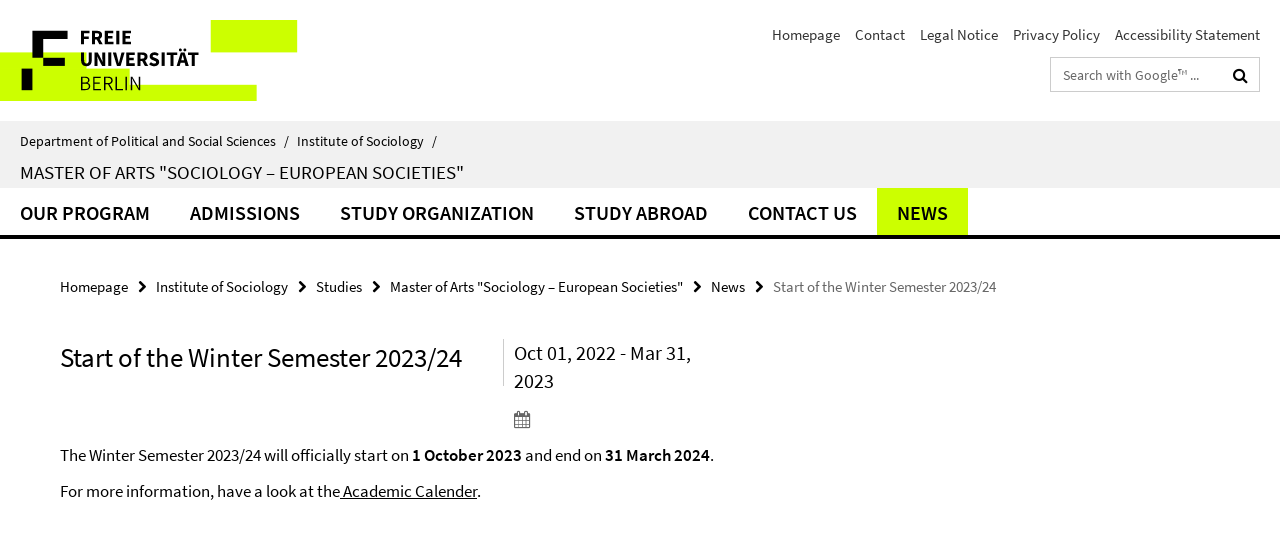

--- FILE ---
content_type: text/html; charset=utf-8
request_url: https://www.polsoz.fu-berlin.de/en/soziologie/studium/master/index.html?comp=navbar&irq=1&pm=0
body_size: 990
content:
<!-- BEGIN Fragment default/26011920/navbar-wrapper/99791126/1714135672/?222217:1800 -->
<!-- BEGIN Fragment default/26011920/navbar/12f4f56665addfad3b382c57df2854fb8f68b79a/?215218:86400 -->
<nav class="main-nav-container no-print nocontent" style="display: none;"><div class="container main-nav-container-inner"><div class="main-nav-scroll-buttons" style="display:none"><div id="main-nav-btn-scroll-left" role="button"><div class="fa fa-angle-left"></div></div><div id="main-nav-btn-scroll-right" role="button"><div class="fa fa-angle-right"></div></div></div><div class="main-nav-toggle"><span class="main-nav-toggle-text">Menu</span><span class="main-nav-toggle-icon"><span class="line"></span><span class="line"></span><span class="line"></span></span></div><ul class="main-nav level-1" id="fub-main-nav"><li class="main-nav-item level-1" data-index="0" data-menu-item-path="/en/soziologie/studium/master/program" data-menu-shortened="0" id="main-nav-item-program"><a class="main-nav-item-link level-1" href="/en/soziologie/studium/master/program/index.html">Our Program</a></li><li class="main-nav-item level-1" data-index="1" data-menu-item-path="/en/soziologie/studium/master/admissions" data-menu-shortened="0" id="main-nav-item-admissions"><a class="main-nav-item-link level-1" href="/en/soziologie/studium/master/admissions/index.html">Admissions</a></li><li class="main-nav-item level-1" data-index="2" data-menu-item-path="/en/soziologie/studium/master/study-organization" data-menu-shortened="0" id="main-nav-item-study-organization"><a class="main-nav-item-link level-1" href="/en/soziologie/studium/master/study-organization/index.html">Study Organization</a></li><li class="main-nav-item level-1" data-index="3" data-menu-item-path="/en/soziologie/studium/master/study-abroad" data-menu-shortened="0" id="main-nav-item-study-abroad"><a class="main-nav-item-link level-1" href="/en/soziologie/studium/master/study-abroad/index.html">Study abroad</a></li><li class="main-nav-item level-1" data-index="4" data-menu-item-path="/en/soziologie/studium/master/contact" data-menu-shortened="0" id="main-nav-item-contact"><a class="main-nav-item-link level-1" href="/en/soziologie/studium/master/contact/index.html">Contact us</a></li><li class="main-nav-item level-1" data-index="5" data-menu-item-path="/en/soziologie/studium/master/News" data-menu-shortened="0" id="main-nav-item-News"><a class="main-nav-item-link level-1" href="/en/soziologie/studium/master/News/index.html">News</a></li></ul></div><div class="main-nav-flyout-global"><div class="container"></div><button id="main-nav-btn-flyout-close" type="button"><div id="main-nav-btn-flyout-close-container"><i class="fa fa-angle-up"></i></div></button></div></nav><script type="text/javascript">$(document).ready(function () { Luise.Navigation.init(); });</script><!-- END Fragment default/26011920/navbar/12f4f56665addfad3b382c57df2854fb8f68b79a/?215218:86400 -->
<!-- END Fragment default/26011920/navbar-wrapper/99791126/1714135672/?222217:1800 -->
